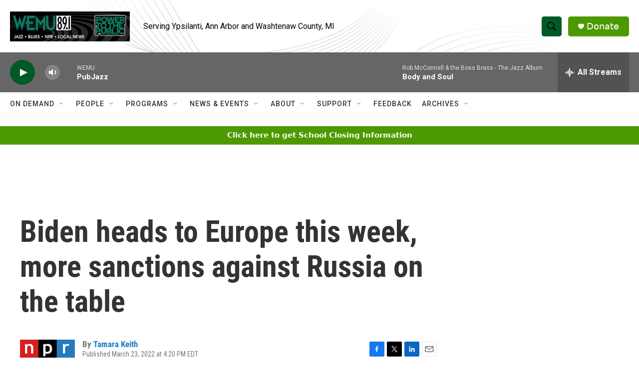

--- FILE ---
content_type: text/html; charset=utf-8
request_url: https://www.google.com/recaptcha/api2/aframe
body_size: 267
content:
<!DOCTYPE HTML><html><head><meta http-equiv="content-type" content="text/html; charset=UTF-8"></head><body><script nonce="TI1VW8gYdn0wbtEWXg3Bww">/** Anti-fraud and anti-abuse applications only. See google.com/recaptcha */ try{var clients={'sodar':'https://pagead2.googlesyndication.com/pagead/sodar?'};window.addEventListener("message",function(a){try{if(a.source===window.parent){var b=JSON.parse(a.data);var c=clients[b['id']];if(c){var d=document.createElement('img');d.src=c+b['params']+'&rc='+(localStorage.getItem("rc::a")?sessionStorage.getItem("rc::b"):"");window.document.body.appendChild(d);sessionStorage.setItem("rc::e",parseInt(sessionStorage.getItem("rc::e")||0)+1);localStorage.setItem("rc::h",'1768357735814');}}}catch(b){}});window.parent.postMessage("_grecaptcha_ready", "*");}catch(b){}</script></body></html>